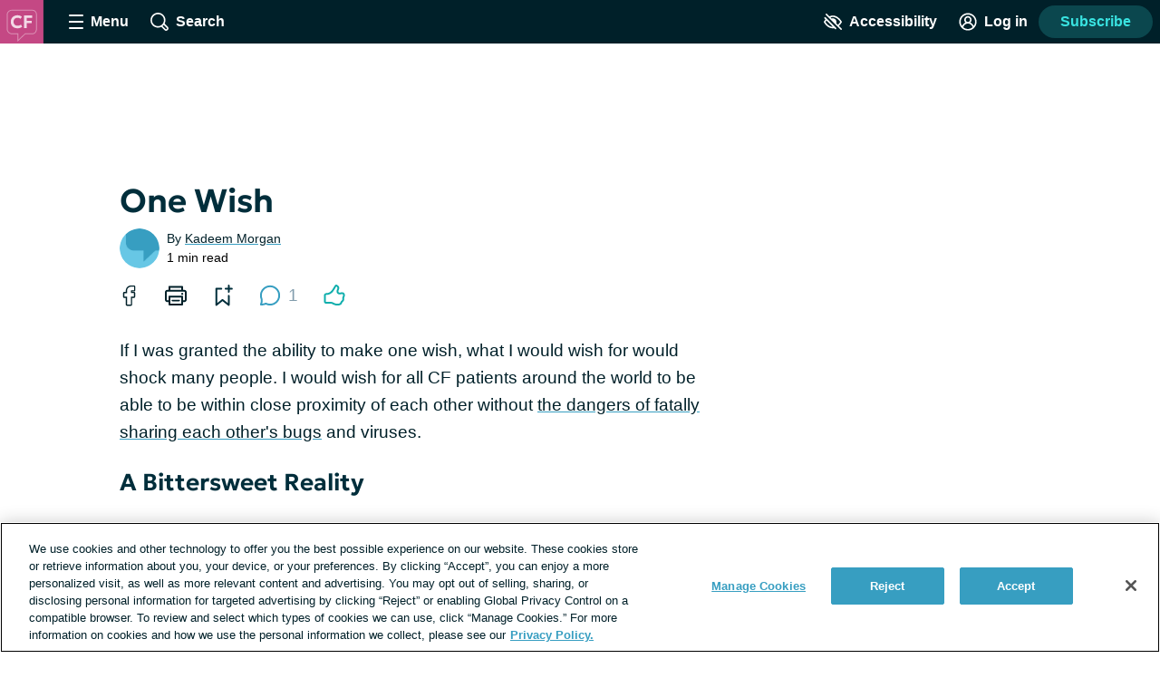

--- FILE ---
content_type: text/css; charset=utf-8
request_url: https://cystic-fibrosis.com/_nuxt/PostComponent.BlVRS8hC.css
body_size: 4403
content:
.copyleaks-scan[data-v-a70d0a41]{padding:0 16px}.copyleaks-scan__details[data-v-a70d0a41]{list-style:none;padding:0}@media print,screen and (min-width:900px){.admin-toolbar[data-v-9723d148]{bottom:0;left:0;position:fixed;top:48px;z-index:7}}.admin-toolbar__drawer[data-v-9723d148]{display:none}@media print,screen and (min-width:900px){.admin-toolbar__drawer[data-v-9723d148]{bottom:0;overflow-y:auto}.admin-toolbar__drawer[data-v-9723d148],.admin-toolbar__drawer--closed[data-v-9723d148]{background:#ecf0f3;color:#002029;display:flex;flex-direction:column;position:absolute;top:0;width:300px}.admin-toolbar__drawer--closed[data-v-9723d148]{bottom:auto}}.admin-toolbar__toggle[data-v-9723d148]{color:#002029;font-weight:600;margin:8px}.admin-toolbar__list[data-v-9723d148]{padding:0}.admin-toolbar__drawer--closed .admin-toolbar__list[data-v-9723d148]{display:none}.admin-toolbar__heading[data-v-9723d148]{padding-left:16px}.admin-toolbar__category[data-v-9723d148]{list-style:none;padding:0 16px 16px}.password-input[data-v-2b143483]{margin:0 0 8px}.password-input__input[data-v-2b143483]{position:relative}.font-lg .password-input__input[data-v-2b143483],.font-xl .password-input__input[data-v-2b143483]{font-size:24px;line-height:32px}.password-input__visibility-button[data-v-2b143483]{background:transparent;border:0;color:#379ec1;font-weight:600;padding:0}.password-input__visibility-button-icon[data-v-2b143483]{box-sizing:content-box;display:inline-block;fill:#8c9ba5;height:24px;padding:10px;width:24px}.hero[data-v-c5f64777]{margin:8px auto 48px;max-width:1080px;position:relative}@media print{.layout--post .hero[data-v-c5f64777],.layout--story .hero[data-v-c5f64777]{display:none}}.hero__image-container[data-v-c5f64777]{overflow:hidden;position:relative}.hero__image-container[data-v-c5f64777]:before{content:"";display:block;padding-bottom:38.15%}.hero__image[data-v-c5f64777]{bottom:0;display:block;left:50%;position:absolute;top:50%;transform:translate(-50%,-50%)}.hero__illustrator-byline[data-v-c5f64777]{color:#00202999;font-size:.875rem;padding-right:4px;position:absolute;right:0}.contrast-light .hero__illustrator-byline[data-v-c5f64777]{color:#000}.contrast-dark .hero__illustrator-byline[data-v-c5f64777]{color:#fff}.color-header[data-v-103762db]{align-items:center;display:flex;flex-direction:column;padding:40px 24px;text-align:center}.color-header__badge[data-v-103762db]{margin-bottom:24px;width:214px}.color-header__label[data-v-103762db]{border-radius:4px;display:inline-block;font-size:1rem;font-weight:600;margin-bottom:24px;padding:8px 24px}.color-header__title[data-v-103762db]{margin:0;max-width:800px}.text-to-speech[data-v-7ded1a20]{display:block}@media print,screen and (min-width:400px){.text-to-speech[data-v-7ded1a20]{display:inline-block}}.text-to-speech__icon[data-v-7ded1a20]{display:inline-block;vertical-align:bottom;width:.9rem}.text-to-speech__button[data-v-7ded1a20]{background:#ecf0f3;border:none;color:#000;font-size:.9rem;margin-top:6px;min-height:0;min-width:0;padding:6px 10px 7px 6px}@media print,screen and (min-width:400px){.text-to-speech__button[data-v-7ded1a20]{margin-left:7px;margin-top:0;padding:4px 8px 5px 3px}}.text-to-speech__button[data-v-7ded1a20]:hover{background:#b3c4cd}.social-share[data-v-ec4eb545]{margin-bottom:24px}@media print{.social-share[data-v-ec4eb545]{display:none}}.social-share__list[data-v-ec4eb545]{display:inline-block;line-height:0;list-style:none;margin:0 12px 0 -12px;padding:0}.social-share__list[data-v-ec4eb545]:last-child{margin-right:0}.social-share__item[data-v-ec4eb545]{display:inline-block;margin-right:4px;vertical-align:middle}@media print,screen and (min-width:900px){.social-share__item[data-v-ec4eb545]{margin-right:8px}}.social-share__link[data-v-ec4eb545]{display:block;height:44px;position:relative;width:44px}.social-share__link--comment[data-v-ec4eb545]{align-items:center;border-radius:22px;display:flex;padding:0 10px;transition:background .2s;width:auto}.social-share__link--comment[data-v-ec4eb545]:hover{background:#bee1ec}.contrast-light .social-share__link--comment[data-v-ec4eb545]:hover{background:#d9dfe3}.contrast-dark .social-share__link--comment[data-v-ec4eb545]:hover{background:#5e676d}.social-share__link--print[data-v-ec4eb545]{display:none}@media print,screen and (min-width:900px){.social-share__link--print[data-v-ec4eb545]{display:block}}.social-share__icon[data-v-ec4eb545]{fill:#002029;font-size:0;height:24px;left:50%;position:absolute;top:50%;transform:translate(-50%,-50%);width:24px}.contrast-light .social-share__icon[data-v-ec4eb545]{fill:#000}.contrast-dark .social-share__icon[data-v-ec4eb545]{fill:#fff}.social-share__link--comment .social-share__icon[data-v-ec4eb545]{fill:#379ec1;position:static;transform:none}.contrast-light .social-share__link--comment .social-share__icon[data-v-ec4eb545]{fill:#000}.contrast-dark .social-share__link--comment .social-share__icon[data-v-ec4eb545]{fill:#fff}.social-share__link-number[data-v-ec4eb545]{color:#819cac;margin-left:8px}.contrast-light .social-share__link-number[data-v-ec4eb545]{color:#000}.contrast-dark .social-share__link-number[data-v-ec4eb545]{color:#fff}.sub-page-links[data-v-c489b241]{background:#eaf8fc;border-radius:8px;margin:24px 0}.contrast-light .sub-page-links[data-v-c489b241]{background:#fff;border:2px solid #000;box-shadow:none}.contrast-dark .sub-page-links[data-v-c489b241]{background:#000;border:2px solid #fff;box-shadow:none}@media print,screen and (min-width:400px){.sub-page-links[data-v-c489b241]{margin:24px 8px}}.sub-page-links__toggle[data-v-c489b241]{align-items:center;border-radius:8px;display:flex;font-weight:600;justify-content:space-between;padding:8px 16px;width:100%}.contrast-light .sub-page-links__toggle[data-v-c489b241]{color:#000}.contrast-dark .sub-page-links__toggle[data-v-c489b241]{color:#fff}.contrast-dark .sub-page-links__toggle[data-v-c489b241],.contrast-light .sub-page-links__toggle[data-v-c489b241]{border-radius:6px}.sub-page-links__toggle-icon[data-v-c489b241]{box-sizing:content-box;fill:#002e3b;height:18px;transition:transform .3s;width:18px}.contrast-light .sub-page-links__toggle-icon[data-v-c489b241]{fill:#000}.contrast-dark .sub-page-links__toggle-icon[data-v-c489b241]{fill:#fff}.sub-page-links__toggle--open .sub-page-links__toggle-icon[data-v-c489b241]{transform:rotate(180deg)}.sub-page-links__list[data-v-c489b241]{border-top:2px solid #002e3b;margin:0 16px;padding:16px 0 8px}.contrast-low .sub-page-links__list[data-v-c489b241]{border-color:#8c9ba5}.contrast-light .sub-page-links__list[data-v-c489b241]{border-color:#000}.contrast-dark .sub-page-links__list[data-v-c489b241]{border-color:#fff}.sub-page-links__item[data-v-c489b241]{margin-bottom:8px}.sub-page-links__link[data-v-c489b241]{display:inline-block;transition:color .4s,transform .4s ease-out}.sub-page-links__link[data-v-c489b241]:hover{transform:translate(4px);transition:color .2s,transform .2s ease-out}.nutrition-info__section[data-v-7e5c83f7]{border:1px solid #8c9ba5;max-width:320px;padding:8px}.nutrition-info__serving[data-v-7e5c83f7]{font-size:.875rem}.nutrition-info__item[data-v-7e5c83f7]{border-top:1px solid #8c9ba5;margin:24px 0}.nutrition-info__credits[data-v-7e5c83f7]{margin-top:16px}.reaction-grid[data-v-4ff0be64]{list-style:none;margin:0 auto 32px;padding:0;text-align:center}@media print{.reaction-grid[data-v-4ff0be64]{display:none}}.layout--subscription-required .reaction-grid[data-v-4ff0be64]{display:none}.comment-replies__toggle[data-v-07b6908f]{color:#379ec1;display:block;font-size:1rem;margin:24px auto 0}.contrast-light .comment-replies__toggle[data-v-07b6908f]{color:#000}.contrast-dark .comment-replies__toggle[data-v-07b6908f]{color:#fff}.comment-replies__toggle-icon[data-v-07b6908f]{fill:#379ec1;vertical-align:middle}.contrast-light .comment-replies__toggle-icon[data-v-07b6908f]{fill:#000}.contrast-dark .comment-replies__toggle-icon[data-v-07b6908f]{fill:#fff}.comment-replies__replies[data-v-07b6908f]{border-left:2px solid #d9dfe3;list-style-type:none;margin:16px 0;padding-left:16px}.contrast-low .comment-replies__replies[data-v-07b6908f]{border-color:#8c9ba5}.contrast-light .comment-replies__replies[data-v-07b6908f]{border-color:#000}.contrast-dark .comment-replies__replies[data-v-07b6908f]{border-color:#fff}.comment-replies__replies .comment-replies__replies[data-v-07b6908f]{border-left:none;margin:0;padding:0}@media print,screen and (min-width:900px){.comment-replies__replies[data-v-07b6908f]{margin:48px 0 48px 32px;padding-left:32px}}.comment-replies__reply[data-v-07b6908f]{padding:16px 0}.comment[data-v-14b88873]{margin:16px 0}.comment__body[data-v-14b88873]{overflow-wrap:break-word;white-space:pre-wrap}.app__site-wrapper:not(.user-mousing) .comment__body a:focus{background:#67c7e5;color:inherit;outline:none;text-decoration:none;transition:color 0s}.comment-thread[data-v-0356896a]{margin:32px 0;text-align:center}@media print{.comment-thread[data-v-0356896a]{display:none}}.layout--subscription-required .comment-thread[data-v-0356896a]{display:none}.comment-thread__toggle[data-v-0356896a]{border:0;display:block;font-size:1.125rem;margin:0 auto;padding:8px 0}.contrast-light .comment-thread__toggle[data-v-0356896a]{color:#000}.contrast-dark .comment-thread__toggle[data-v-0356896a]{color:#fff}.comment-thread__toggle[data-v-0356896a]:active{color:#002029}.comment-thread__icon[data-v-0356896a]{display:inline-block;transition:transform .3s;vertical-align:middle}.contrast-light .comment-thread__icon[data-v-0356896a]{fill:#000}.contrast-dark .comment-thread__icon[data-v-0356896a]{fill:#fff}.comment-thread__toggle--open .comment-thread__icon[data-v-0356896a]{transform:rotate(180deg)}.comment-thread__list[data-v-0356896a]{list-style-type:none;padding-left:0;text-align:left}.font-lg .comment-thread__comment[data-v-0356896a]{font-size:24px;line-height:32px}.font-xl .comment-thread__comment[data-v-0356896a]{font-size:30px;line-height:38px}.post--not-found[data-v-0893cd8c]{margin:24px 0;text-align:center}.layout--cas .post__header[data-v-0893cd8c]{background:transparent;padding:32px 0;text-align:center}.layout--cas .post__header[data-v-0893cd8c]:has(.color-header){padding:0}.post__reviewedby[data-v-0893cd8c]{font-size:1rem;font-style:italic;line-height:1.5;margin-bottom:8px}.post__excerpt[data-v-0893cd8c]{line-height:1.6;margin:24px 0}.layout--quiz .post__excerpt[data-v-0893cd8c]{margin:0 0 48px;text-align:center}.font-lg .layout--quiz .post__excerpt[data-v-0893cd8c]{font-size:24px;line-height:32px}.font-xl .layout--quiz .post__excerpt[data-v-0893cd8c]{font-size:30px;line-height:38px}.post__overdose-content-warning[data-v-0893cd8c]{background:#ccf4ff;border-radius:20px;font-size:16px;font-weight:600;line-height:1.6;margin-bottom:24px;padding:20px 28px}.font-lg .post__overdose-content-warning[data-v-0893cd8c]{font-size:24px;line-height:32px}.font-xl .post__overdose-content-warning[data-v-0893cd8c]{font-size:30px;line-height:38px}.contrast-light .post__overdose-content-warning[data-v-0893cd8c]{background:#fff}.contrast-dark .post__overdose-content-warning[data-v-0893cd8c]{background:#000}.contrast-low .post__overdose-content-warning[data-v-0893cd8c]{background:#d9dfe3}.layout--subscription-required .post__contributor-disclaimer[data-v-0893cd8c],.layout--subscription-required .post__sponsored-disclaimer[data-v-0893cd8c]{display:none}.layout--cas .post__references-container[data-v-0893cd8c]{margin:0 auto;max-width:1080px;padding:0 32px}.post__references-toggle[data-v-0893cd8c]{margin-left:4px;padding:0}.contrast-light .post__references-toggle[data-v-0893cd8c]{color:#000}.contrast-dark .post__references-toggle[data-v-0893cd8c]{color:#fff}.post__references-icon[data-v-0893cd8c]{display:inline-block;transition:transform .3s}.contrast-light .post__references-icon[data-v-0893cd8c]{fill:#000}.contrast-dark .post__references-icon[data-v-0893cd8c]{fill:#fff}.post__references-toggle--open .post__references-icon[data-v-0893cd8c]{transform:rotate(180deg)}.post__references[data-v-0893cd8c]{font-size:.875rem;font-weight:300;line-height:1.3;margin:16px 0 32px;overflow-wrap:break-word;padding-left:24px;white-space:pre-wrap}.post__references-fade-enter-active[data-v-0893cd8c],.post__references-fade-leave-active[data-v-0893cd8c]{transition:opacity .5s}.post__references-fade-enter-from[data-v-0893cd8c],.post__references-fade-leave-to[data-v-0893cd8c]{opacity:0}.page-heading[data-v-0893cd8c]{margin-bottom:.5rem;margin-top:1rem}.layout--cas .page-heading[data-v-0893cd8c]{margin:0 auto;max-width:1000px;padding:0 32px}.page-heading--underline[data-v-0893cd8c]{border-bottom:2px solid #000;margin:8px 0 16px;padding:8px 0}.contrast-low .page-heading--underline[data-v-0893cd8c]{border-color:#8c9ba5}.contrast-light .page-heading--underline[data-v-0893cd8c]{border-color:#000}.contrast-dark .page-heading--underline[data-v-0893cd8c]{border-color:#fff}.page-heading--capitalize[data-v-0893cd8c]{text-transform:capitalize}.page-heading--center[data-v-0893cd8c],.page-heading--quiz[data-v-0893cd8c]{text-align:center}.page-heading--ugc-index[data-v-0893cd8c]{font-size:3rem;text-align:center}#wistia-pre-roll-ads__ad-container{inset:0;position:absolute}.wistia-pre-roll-ads__ad-controls{bottom:0;position:absolute;right:0}.wistia-pre-roll-ads__button{background-color:#fff;border-style:none;cursor:pointer;display:inline-block;font-size:25px;font-weight:700;height:30px;line-height:0;opacity:.6;padding:0 8px;width:20px}@media print,screen and (min-width:900px){.wistia-pre-roll-ads__button{opacity:0;transition:opacity .3s ease-in-out;visibility:hidden}#wistia-pre-roll-ads__ad-container:hover .wistia-pre-roll-ads__button{opacity:.6;visibility:visible}}.wistia-pre-roll-ads__wrapper--ad-active .w-bottom-bar{z-index:0!important}.accordion{margin-bottom:24px}.accordion__item{border-top:2px solid #ecf0f3;position:relative}.contrast-low .accordion__item{border-color:#8c9ba5}.contrast-light .accordion__item{border-color:#000}.contrast-dark .accordion__item{border-color:#fff}.accordion__item:last-of-type{border-bottom:2px solid #ecf0f3}.accordion__input{border:0;display:inline;margin:0;opacity:0;padding:0}.accordion__label{cursor:pointer;display:block;padding:8px 32px 8px 8px;position:relative;transition:background .3s}.accordion__input:checked~.accordion__label,.accordion__label:hover{background:#f5f7f9}.contrast-dark .accordion__input:checked~.accordion__label,.contrast-dark .accordion__label:hover{background:#5e676d}.app__site-wrapper:not(.user-mousing) .accordion__input:focus~.accordion__label{background:#67c7e5}.accordion__item-icon{height:18px;pointer-events:none;position:absolute;right:12px;top:22px;transition:transform .3s;width:18px}.accordion__item-icon:after,.accordion__item-icon:before{background:#5e676d;content:"";display:block;height:4px;position:absolute;top:50%;width:12px}.contrast-light .accordion__item-icon:after,.contrast-light .accordion__item-icon:before{background:#000}.contrast-dark .accordion__item-icon:after,.contrast-dark .accordion__item-icon:before{background:#fff}.accordion__item-icon:before{border-radius:15px 0 0 15px;left:0;transform:translateY(-50%) rotate(45deg)}.accordion__item-icon:after{border-radius:0 15px 15px 0;right:0;transform:translateY(-50%) rotate(-45deg)}.accordion__input:checked~.accordion__item-icon{transform:rotate(180deg)}.accordion__content{max-height:0;overflow:hidden;padding:0 16px}.accordion__input:checked~.accordion__content{max-height:5000px;transition:max-height 1s}.accordion__content p{margin:24px 0}.advocate{height:auto;max-width:260px}.ctr{margin:0 auto;text-align:center}.center-container{align-items:center;display:flex}.explorer-header__banner-image{display:block;margin:0 auto 16px;max-height:300px;max-width:100%}.explorer-header__icon-image{display:block;margin:0 auto;width:100px}.explorer-header__heading{margin:0 auto 8px}.explorer-header__heading,.explorer-header__text{color:#002029;max-width:800px;text-align:center;width:85%}.explorer-header__text{margin:24px auto}.highlight{background:#379ec14d;border-radius:4px;line-height:1.5;padding:.125rem .3125rem}.post-teaser__heading .highlight,.thread-teaser__heading .highlight{line-height:1.7}.hr{border-top:1px solid rgba(129,156,172,.6);clear:both;height:2px;margin:16px 10%;width:80%}img.aligncenter,img.alignleft,img.alignright{display:block;margin:8px auto 24px}@media screen and (min-width:500px){img.alignleft{float:left;margin:0 28px 24px 0;text-align:left}img.alignright{float:right;margin:0 0 24px 28px;text-align:left}}.single-graphic .content{margin:0 32px;max-width:960px;width:auto}.single-graphic .content h1{padding:0 32px;text-align:center}.single-graphic .content .social{margin:16px auto;text-align:center}.slideVertical,.slideshowImg,.slideshowImgHorizontal,.slideshowImgSmall{margin:16px auto;max-width:100%;overflow:hidden}.slideshowImgSmall{border:1px solid rgba(129,156,172,.6);margin-bottom:32px;overflow:hidden;width:300px}@media screen and (min-width:600px){.slideshowImgSmall{width:600px}}.slideshowImgSmall img{display:block;margin-bottom:-14%}.slideshowImgFull,.slideshowImgFullHdr{background:#242424;margin:0 -32px;overflow:hidden;text-align:center}@media(min-width:768px){.slideshowImgFull,.slideshowImgFullHdr{margin:0}}.slideshowImgFull img,.slideshowImgFullHdr img{border:1px solid #819cac;display:block;left:0;position:relative;transition:left .3s;width:100%}@media(min-width:768px){.slideshowImgFull img,.slideshowImgFullHdr img{width:100%}}.slideshowImgFull img:not([onclick]),.slideshowImgFullHdr img:not([onclick]){margin-bottom:-6%}.slideshowImgFull img[onclick],.slideshowImgFullHdr img[onclick]{max-width:none}.slideshowImgInfograpic{display:block;margin:0 auto;width:150px}@media screen and (min-width:580px){.slideshowImgInfograpic{margin:inherit;width:300px}}.slideshowImg{border:1px solid rgba(129,156,172,.6);height:350px;margin:4px auto;overflow:hidden;width:300px}@media screen and (min-width:600px){.slideshowImg{width:600px}}.slideVertical{height:340px;width:300px}@media screen and (min-width:600px){.slideVertical{width:600px}}.slideshowImgHorizontal{border:1px solid rgba(129,156,172,.6);margin:4px auto;width:300px}.slideshowTxtSmall{margin:8px auto;width:300px}.slideshowImgMask{width:300px}.slideshowBtn{display:none}.graphic>div:nth-child(2n){display:flex;flex-wrap:wrap;margin:0 -32px}.graphic>div:nth-child(2n)>div{flex:1 480px;margin:32px}.graphic>div:nth-child(2n)>div:last-child{flex:1 300px}.disclaimer a,.disclaimer-text a,.link,.text--disclaimer a,a{background:none;border:none;color:inherit;cursor:pointer;padding:0;text-decoration:underline;text-decoration-color:#379ec1;text-decoration-thickness:2px;text-underline-offset:.0625em;transition:color .2s}.link:hover,a:hover{color:#379ec1}.app__site-wrapper:not(.user-mousing) .disclaimer a:focus,.app__site-wrapper:not(.user-mousing) .disclaimer-text a:focus,.app__site-wrapper:not(.user-mousing) .link--focus-highlight:focus,.app__site-wrapper:not(.user-mousing) .text--disclaimer a:focus,.disclaimer .app__site-wrapper:not(.user-mousing) a:focus,.disclaimer-text .app__site-wrapper:not(.user-mousing) a:focus,.text--disclaimer .app__site-wrapper:not(.user-mousing) a:focus{background:#67c7e5;color:inherit;outline:none;text-decoration:none;transition:color 0s}.disclaimer .user-mousing a:focus,.disclaimer-text .user-mousing a:focus,.text--disclaimer .user-mousing a:focus,.user-mousing .disclaimer a:focus,.user-mousing .disclaimer-text a:focus,.user-mousing .link--focus-highlight:focus,.user-mousing .text--disclaimer a:focus{background:transparent}.link--unstyled{text-decoration:none}.link--unstyled:hover{color:initial}.contrast-light .link--unstyled:hover{color:#000}.contrast-dark .link--unstyled:hover{color:#fff}.disclaimer a,.disclaimer-text a,.link--same-color-underline,.text--disclaimer a{border:none;color:inherit;padding:0;text-decoration-color:currentColor;transition:color .2s}.disclaimer a:hover,.disclaimer-text a:hover,.link--same-color-underline:hover,.text--disclaimer a:hover{color:#379ec1}.disclaimer a,.disclaimer-text a,.link--thin-underline,.text--disclaimer a{text-decoration-thickness:1px}.disclaimer,.disclaimer-text,.text--disclaimer{color:#00202999;display:block;font-size:.875rem;line-height:1.6;margin:16px auto}.contrast-light .disclaimer,.contrast-light .disclaimer-text,.contrast-light .text--disclaimer{color:#000}.contrast-dark .disclaimer,.contrast-dark .disclaimer-text,.contrast-dark .text--disclaimer{color:#fff}.font-lg .disclaimer,.font-lg .disclaimer-text,.font-lg .text--disclaimer{font-size:24px;line-height:32px}.font-xl .disclaimer,.font-xl .disclaimer-text,.font-xl .text--disclaimer{font-size:30px;line-height:38px}.disclaimer a,.disclaimer-text a,.text--disclaimer a{color:inherit}.contrast-light .disclaimer a,.contrast-light .disclaimer-text a,.contrast-light .text--disclaimer a{color:#000}.contrast-dark .disclaimer a,.contrast-dark .disclaimer-text a,.contrast-dark .text--disclaimer a{color:#fff}.app__site-wrapper:not(.user-mousing) .footer .disclaimer a:focus,.app__site-wrapper:not(.user-mousing) .footer .disclaimer-text a:focus,.app__site-wrapper:not(.user-mousing) .footer .text--disclaimer a:focus{color:#00202999}.lead-gen-pop-up__form .disclaimer,.lead-gen-pop-up__form .disclaimer-text,.lead-gen-pop-up__form .text--disclaimer{margin:16px 8px}@media print,screen and (min-width:900px){.lead-gen-pop-up__form .disclaimer,.lead-gen-pop-up__form .disclaimer-text,.lead-gen-pop-up__form .text--disclaimer{margin:16px 0}}.giveaway-form .disclaimer,.giveaway-form .disclaimer-text,.giveaway-form .text--disclaimer{margin-bottom:0;text-align:left}.disclaimer-text--auth{color:#00202999;display:block;font-size:.875rem;line-height:1.6;margin:16px auto;text-align:center}.font-lg .disclaimer-text--auth,.font-xl .disclaimer-text--auth{font-size:24px;line-height:32px}.contrast-light .disclaimer-text--auth{color:#000}.contrast-dark .disclaimer-text--auth{color:#fff}@media print,screen and (min-width:900px){.disclaimer-text--auth{width:80%}}.smtext{font-family:Helvetica,Arial,sans-serif;font-size:10px;font-style:normal;font-weight:700;line-height:20px;text-transform:uppercase}.nutritionFacts{border:1px solid #ccc;max-width:320px;padding:8px}.nutritionFacts p{border-top:1px solid #ccc;padding-top:4px}.credits{margin-top:16px}.quote,blockquote{color:#00202999;font-size:1rem;font-style:italic;margin:1rem}.contrast-light .quote,.contrast-light blockquote{color:#000}.contrast-dark .quote,.contrast-dark blockquote{color:#fff}.quote__byline{font-size:.875rem}.sliding-table .sliding-table__cell--right{padding-right:32px;text-align:right}.sponsored-highlight{border-radius:4px;display:block;margin:28px auto 16px;padding:20px}.sponsored-highlight.info{background:#ecf0f3}.sponsored-highlight.warning{border:2px solid #ee394e;text-align:center}.pollR{background:#819cac26;padding:16px}.clmn100,.clmn150,.clmn200,.clmn250,.clmn300,.clmn350,.clmn400,.clmn450{display:inline-block;padding:.1rem;vertical-align:top}.clmn100,.clmn100s{width:19%}.clmn150{width:24%}.clmn200{width:29%}.clmn250{width:34%}.clmn300{width:39%}.clmn350{width:44%}.clmn400{width:49%}.clmn450{width:59%}.text{font-size:1.1875rem}.text--small{font-size:.875rem}.wistia_responsive_padding{margin-bottom:16px}.wp-caption{height:auto;margin:0 0 4px;max-width:100%;text-align:center;width:auto}.wp-caption.aligncenter,.wp-caption.alignleft,.wp-caption.alignright{display:block;margin:8px auto 24px}@media print,screen and (min-width:600px){.wp-caption.alignleft{float:left;margin:0 28px 24px 0;text-align:left}.wp-caption.alignright{float:right;margin:0 0 24px 28px;text-align:left}}.wp-caption img{border:0;margin:0 0 2px;padding:0}.wp-caption-text{color:gray;font-size:.85rem;line-height:1.5em;margin:0 auto}.post__content #ot-sdk-btn.ot-sdk-show-settings{border:0;color:inherit;display:inline;font-size:inherit;height:auto;line-height:inherit;padding:0;transition:color .2s}.font-lg .post__content #ot-sdk-btn.ot-sdk-show-settings{font-size:24px;line-height:32px}.font-xl .post__content #ot-sdk-btn.ot-sdk-show-settings{font-size:30px;line-height:38px}.contrast-light .post__content #ot-sdk-btn.ot-sdk-show-settings{color:#000}.contrast-dark .post__content #ot-sdk-btn.ot-sdk-show-settings{color:#fff}.post__content #ot-sdk-btn.ot-sdk-show-settings:hover{background:transparent;color:#379ec1}.post__references ol{padding-left:16px}


--- FILE ---
content_type: application/javascript; charset=utf-8
request_url: https://fundingchoicesmessages.google.com/f/AGSKWxVYJgRPYW91mGAzZ3CoDqRf-WNN3n6WqkIHe71UZ07VUQRpsTQBo30OmU-UV4Drbx-jnbKK7pZxAr_nfEOK69A5dF-8bIlgDm64-cxDYYyLgHARtJQngvYx7OcQnEdlTy1yyfUxXyLEn-ps0JjXa0ZQzY308V77cSqrpEaX_vN6OyXwgfO4uxS3OJOR/_/centralresource/ad_/gourmetads-/ad.aspx?/webad?-Advert-JPEG-
body_size: -1284
content:
window['d8aad7c9-bb1b-4a92-b417-980d390bef7d'] = true;

--- FILE ---
content_type: text/javascript; charset=utf-8
request_url: https://cystic-fibrosis.com/_nuxt/DL5Nu5Gu.js
body_size: 931
content:
import{aa as l,_ as u,aG as b,m as k,c as i,k as n,o as m,b as p,n as h,f as y,t as B,z as s,T as r,a4 as _,p as T}from"./DAAnJJ5e.js";const g=l`
  mutation updateBookmark($assocId: NexusId!, $assocType: Bookmarkable!, $isDelete: Boolean) {
    updateBookmark(assocId: $assocId, assocType: $assocType, isDelete: $isDelete) {
      assocId
      assocType
      id
      insertedAt
    }
  }
`,f={name:"BookmarkButton",props:{bookmarkable:{type:Object,required:!0},showText:{type:Boolean,default:!1}},computed:{...k(s,["user","userIsLoggedIn"]),...k(T,["siteHasFeature"]),isBookmarked(){return this.userIsLoggedIn&&this.user.bookmarks?.length?this.user.bookmarks.filter(t=>t.assocType===this.bookmarkPayload.assocType&&t.assocId===this.bookmarkPayload.assocId).length>0:!1},bookmarkPayload(){return{assocType:this.bookmarkableType.toUpperCase(),assocId:this.bookmarkable.id}},bookmarkableType(){return this.bookmarkable.type?this.bookmarkable.type.toUpperCase():"THREAD"},buttonText(){return this.isBookmarked?"Saved":"Save"}},methods:{...b(_,["openRegisterDialog"]),tryToBookmark(o){if(!this.userIsLoggedIn){this.openRegisterDialog({dialogText:"Create an account to bookmark this article."});return}this.$snowplow.trackButtonEvent({data:{type:`${this.isBookmarked?"unbookmark":"bookmark"}`,text:o.target.textContent.trim(),classes:o.target.classList,id:o.target.id}}),this.handleBookmarking()},handleBookmarking(){this.$apollo.mutate({mutation:g,variables:{assocId:this.bookmarkable.id,assocType:this.bookmarkableType,isDelete:this.isBookmarked},update(o){const t=Object.keys(o.data.data.ROOT_QUERY).filter(e=>/^bookmarkList/.test(e));t.length&&t.forEach(e=>{delete o.data.data.ROOT_QUERY[e]})}}).then(()=>{this.isBookmarked?(s().removeBookmarkFromCurrentUser(this.bookmarkPayload),r().addToastNotification({toastType:"success",description:"Your bookmark has been removed.",type:"Bookmarking"})):(s().addBookmarkToCurrentUser(this.bookmarkPayload),r().addToastNotification({toastType:"success",description:"Bookmarked!",type:"Bookmarking"}))}).catch(()=>{r().addGenericErrorNotification()})}}},I={key:0,class:"bookmark-button__text"};function x(o,t,e,C,D,a){const c=y;return o.siteHasFeature("Accounts")?(m(),i("button",{key:0,class:"bookmark-button text-button",onClick:t[0]||(t[0]=(...d)=>a.tryToBookmark&&a.tryToBookmark(...d))},[p(c,{name:"ribbon",title:"Bookmark for later",class:h(["bookmark-button__icon",{"bookmark-button__icon--filled":a.isBookmarked}])},null,8,["class"]),e.showText?(m(),i("p",I,B(a.buttonText),1)):n("",!0)])):n("",!0)}const S=Object.assign(u(f,[["render",x],["__scopeId","data-v-34693693"]]),{__name:"BookmarkButton"});export{S as _};


--- FILE ---
content_type: text/javascript; charset=utf-8
request_url: https://cystic-fibrosis.com/_nuxt/DjRbjFGZ.js
body_size: 1214
content:
import{_ as f}from"./3RkjiD5-.js";import{p as y,_ as T}from"./DEtoTgJh.js";import{_ as l,c as r,o,a as d,k as a,e as p,w as k,t as S,b as _,g as R,n as b,aV as x,F as C,Z as E,u as I,a$ as P}from"./DAAnJJ5e.js";import{_ as F}from"./_EJw5cd8.js";import{G as M,a as O}from"./BgDvAtJ2.js";const A={name:"RecommendationPostTeaser",mixins:[y],props:{post:{type:Object,required:!0},suppressType:{type:Boolean,default:!1}},data(){return{showEngagement:!0}},computed:{featuredImage(){const e=this.post.featuredMedia[0],n=e.urlMedium;return n&&x(n)?n:e.url},hasFeaturedImage(){return this.post.featuredMedia&&this.post.featuredMedia.length>0},imageAlt(){return this.hasFeaturedImage&&this.hasFeaturedImage.alt?this.hasFeaturedImage.alt:`${this.post.title} image`},showCrossPublishing(){return this.post?.crossPublishedSites?.length>0},isOriginalSite(){return this.post?.originalSite===this.$site.prefix},allSitesForPost(){return this.post?[this.post.originalSite,...this.post.crossPublishedSites]:[]}},created(){["cas","page","sponsored_article","quiz"].includes(this.post.type)&&(this.showEngagement=!1)},methods:{contentHeaderForType(e){return{post:"Recommended Article",page:"Recommended Article",story:"Recommended Story",recipe:"Recommended Recipe",sponsored_article:"Sponsored",cas:"Featured Collection"}[e]}}},w=["src","alt"],B={key:1,class:"recommendation-post-teaser__type"},v={class:"recommendation-post-teaser__heading"};function N(e,n,t,u,i,s){const m=f,c=T,h=R,g=F;return o(),r("div",{class:b(["recommendation-post-teaser",{"recommendation-post-teaser--no-image":!s.hasFeaturedImage}])},[s.hasFeaturedImage?(o(),d(m,{key:0,to:e.link,class:"recommendation-post-teaser__image-link"},{default:k(()=>[p("img",{src:s.featuredImage,alt:s.imageAlt,loading:"lazy",class:"recommendation-post-teaser__image"},null,8,w)]),_:1},8,["to"])):a("",!0),t.suppressType?a("",!0):(o(),r("h3",B,S(s.contentHeaderForType(t.post.type)),1)),s.showCrossPublishing?(o(),d(c,{key:2,prefixes:s.allSitesForPost,"post-path":t.post.permalink,"original-site":t.post.originalSite},null,8,["prefixes","post-path","original-site"])):a("",!0),p("h2",v,[_(h,{to:e.link,class:"recommendation-post-teaser__heading-link link link--unstyled",innerHTML:t.post.title},null,8,["to","innerHTML"])]),i.showEngagement&&s.isOriginalSite?(o(),d(g,{key:3,"object-type":t.post.type,"the-object":t.post,"comment-count":t.post.commentCount},null,8,["object-type","the-object","comment-count"])):a("",!0)],2)}const j=Object.assign(l(A,[["render",N],["__scopeId","data-v-1dfa6a39"]]),{__name:"RecommendationPostTeaser"}),H={name:"RecommendationComponent",props:{suppressType:{type:Boolean,default:!1},useRecents:{type:Boolean,default:!1}},data(){return{recommend:[]}},apollo:{recommend:{query:O,prefetch:!1,variables(){return{assocId:P().id,assocType:"POST",docResultType:"POST",limit:2}},result({data:e}){e?.recommend&&I().updateGlobalContext({recommendedContent:{location:"Content",ids:e.recommend.map(n=>n.id)}})},skip(){return this.useRecents}},recentsAsRecommendations:{query:M,prefetch:!1,result({data:e}){!e||!e.recentsAsRecommendations||(this.recommend=e.recentsAsRecommendations)},skip(){return!this.useRecents}}}},q={key:0,class:"recommendation"},D={class:"recommendation__post-teasers"};function G(e,n,t,u,i,s){const m=j;return i.recommend.length>0?(o(),r("div",q,[p("div",D,[(o(!0),r(C,null,E(i.recommend,c=>(o(),r("div",{key:`post-${c.id}`,class:"recommendation__post-teaser"},[_(m,{post:c,"suppress-type":t.suppressType},null,8,["post","suppress-type"])]))),128))])])):a("",!0)}const J=Object.assign(l(H,[["render",G],["__scopeId","data-v-b656e92a"]]),{__name:"RecommendationComponent"});export{J as _};


--- FILE ---
content_type: image/svg+xml
request_url: https://cystic-fibrosis.com/images/logo_avatar.svg
body_size: 1458
content:
<?xml version="1.0" encoding="UTF-8"?>
<svg width="256px" height="256px" viewBox="0 0 256 256" version="1.1" xmlns="http://www.w3.org/2000/svg" xmlns:xlink="http://www.w3.org/1999/xlink">
    <title>logo_avatar</title>
    <g id="logo_avatar" stroke="none" fill="none" fill-rule="evenodd" stroke-width="1">
        <g id="avatar" transform="translate(-0.5, 0.0742)">
            <polygon id="Fill-1" fill="#C44884" points="0 256 256 256 256 0 0 0"></polygon>
            <path d="M103.063886,245.333333 L103.063886,201.208094 L70.6730654,201.208094 C63.0839557,201.208094 55.42447,197.97274 49.6636778,192.324263 C43.8620332,186.634512 40.5333333,179.030807 40.5333333,171.456338 L40.5333333,85.8836572 C40.5333333,78.2503717 43.8033293,71.0754102 49.7340539,65.6907494 C55.3951181,60.5468592 63.0254234,57.6 70.6730654,57.6 L190.518964,57.6 C198.154762,57.6 205.105682,60.5236421 210.074915,65.8317722 C214.927428,71.0160774 217.6,78.1385854 217.6,85.8836572 L217.6,171.456338 C217.6,179.26573 214.9506,186.628665 210.134134,192.177393 C205.082509,198.002062 198.114425,201.208094 190.518964,201.208094 L149.618481,201.208094 L103.063886,245.333333 Z M70.6730654,62.5848097 C64.2443876,62.5848097 57.8331322,65.0621664 53.0744259,69.3839973 C48.1986551,73.8115952 45.5145823,79.6769371 45.5145823,85.8836572 L45.5145823,171.456338 C45.5145823,177.69797 48.2922895,184.00418 53.1447161,188.760172 C57.9854705,193.504469 64.3732959,196.22294 70.6730654,196.22294 L108.039986,196.22294 L108.039986,233.748488 L147.637654,196.22294 L190.518964,196.22294 C196.654552,196.22294 202.28635,193.62193 206.3776,188.906956 C210.408772,184.262578 212.624759,178.067897 212.624759,171.456338 L212.624759,85.8836572 C212.624759,72.3841699 203.323967,62.5848097 190.518964,62.5848097 L70.6730654,62.5848097 Z" id="Fill-2" fill-opacity="0.3988" fill="#FFFFFF"></path>
            <path d="M102.586188,166.4 C94.9331284,166.4 88.2075797,164.833973 82.4095413,161.701918 C76.6115028,158.569863 72.0937364,154.138082 68.8562418,148.406575 C65.6187473,142.675068 64,135.925479 64,128.157808 C64,122.507397 64.9505882,117.331507 66.8517645,112.630137 C68.7529409,107.928767 71.4409625,103.856438 74.9158294,100.413151 C78.3906962,96.969863 82.4941601,94.3068493 87.226221,92.4241096 C91.958282,90.5413699 97.1442075,89.6 102.783998,89.6 C108.771055,89.6 113.838294,90.3517808 117.985716,91.8553425 C122.133138,93.3589041 125.848674,95.4871233 129.132324,98.24 L121.259476,111.009315 C119.109938,108.900822 116.56368,107.326027 113.620703,106.284932 C110.677726,105.243836 107.417154,104.723288 103.838986,104.723288 C100.177298,104.723288 96.8969447,105.263562 93.9979255,106.34411 C91.0989063,107.424658 88.6361686,108.976438 86.6097124,110.999452 C84.5832562,113.022466 83.0337425,115.463014 81.9611714,118.321096 C80.8886002,121.179178 80.3523146,124.392329 80.3523146,127.960548 C80.3523146,132.852603 81.3149912,137.031233 83.2403444,140.496438 C85.1656975,143.961644 87.9130622,146.618082 91.4824384,148.465753 C95.0518146,150.313425 99.306933,151.23726 104.247794,151.23726 C107.680901,151.23726 111.05906,150.714521 114.382273,149.669041 C117.705485,148.623562 120.850668,146.945753 123.817822,144.635616 L130.99174,157.720548 C127.527863,160.403288 123.454071,162.520548 118.770363,164.072329 C114.086656,165.62411 108.691931,166.4 102.586188,166.4 Z M142.233957,164.821918 L142.233957,91.1780822 L189.866667,91.1780822 L189.866667,105.407123 L157.84778,105.407123 L157.84778,122.62137 L186.635766,122.62137 L186.635766,136.324384 L157.84778,136.324384 L157.84778,164.821918 L142.233957,164.821918 Z" id="Combined-Shape" fill="#FFFFFF" fill-rule="nonzero" opacity="0.799037388"></path>
        </g>
    </g>
</svg>

--- FILE ---
content_type: application/javascript; charset=utf-8
request_url: https://fundingchoicesmessages.google.com/f/AGSKWxWU3oikAtOKjIr3oaVuObNVFpaHhs_2EekNv9OIgG_oBEwb-yoJQeGoLib5ns5CtHXnPwaxb1wtBI06sTlyAqaClQegFeI40lcdyH3Ur0Uf35Qo0BxddOEQFBDmkFPUVUPne-PGsA==?fccs=W251bGwsbnVsbCxudWxsLG51bGwsbnVsbCxudWxsLFsxNzY5ODg0ODk3LDExNTAwMDAwMF0sbnVsbCxudWxsLG51bGwsW251bGwsWzcsOSw2XSxudWxsLDIsbnVsbCwiZW4iLG51bGwsbnVsbCxudWxsLG51bGwsbnVsbCwxXSwiaHR0cHM6Ly9jeXN0aWMtZmlicm9zaXMuY29tL3N0b3JpZXMvb25lLXdpc2giLG51bGwsW1s4LCJGZjBSR0hUdW44SSJdLFs5LCJlbi1VUyJdLFsxOSwiMiJdLFsxNywiWzBdIl0sWzI0LCIiXSxbMjksImZhbHNlIl1dXQ
body_size: 224
content:
if (typeof __googlefc.fcKernelManager.run === 'function') {"use strict";this.default_ContributorServingResponseClientJs=this.default_ContributorServingResponseClientJs||{};(function(_){var window=this;
try{
var rp=function(a){this.A=_.t(a)};_.u(rp,_.J);var sp=function(a){this.A=_.t(a)};_.u(sp,_.J);sp.prototype.getWhitelistStatus=function(){return _.F(this,2)};var tp=function(a){this.A=_.t(a)};_.u(tp,_.J);var up=_.ed(tp),vp=function(a,b,c){this.B=a;this.j=_.A(b,rp,1);this.l=_.A(b,_.Qk,3);this.F=_.A(b,sp,4);a=this.B.location.hostname;this.D=_.Fg(this.j,2)&&_.O(this.j,2)!==""?_.O(this.j,2):a;a=new _.Qg(_.Rk(this.l));this.C=new _.eh(_.q.document,this.D,a);this.console=null;this.o=new _.np(this.B,c,a)};
vp.prototype.run=function(){if(_.O(this.j,3)){var a=this.C,b=_.O(this.j,3),c=_.gh(a),d=new _.Wg;b=_.hg(d,1,b);c=_.C(c,1,b);_.kh(a,c)}else _.hh(this.C,"FCNEC");_.pp(this.o,_.A(this.l,_.De,1),this.l.getDefaultConsentRevocationText(),this.l.getDefaultConsentRevocationCloseText(),this.l.getDefaultConsentRevocationAttestationText(),this.D);_.qp(this.o,_.F(this.F,1),this.F.getWhitelistStatus());var e;a=(e=this.B.googlefc)==null?void 0:e.__executeManualDeployment;a!==void 0&&typeof a==="function"&&_.Uo(this.o.G,
"manualDeploymentApi")};var wp=function(){};wp.prototype.run=function(a,b,c){var d;return _.v(function(e){d=up(b);(new vp(a,d,c)).run();return e.return({})})};_.Uk(7,new wp);
}catch(e){_._DumpException(e)}
}).call(this,this.default_ContributorServingResponseClientJs);
// Google Inc.

//# sourceURL=/_/mss/boq-content-ads-contributor/_/js/k=boq-content-ads-contributor.ContributorServingResponseClientJs.en_US.Ff0RGHTun8I.es5.O/d=1/exm=ad_blocking_detection_executable,kernel_loader,loader_js_executable,web_iab_tcf_v2_signal_executable/ed=1/rs=AJlcJMwj_NGSDs7Ec5ZJCmcGmg-e8qljdw/m=cookie_refresh_executable
__googlefc.fcKernelManager.run('\x5b\x5b\x5b7,\x22\x5b\x5bnull,\\\x22cystic-fibrosis.com\\\x22,\\\x22AKsRol_S4CRIhMYZ3naSQV4FMR7Z5a5zW1wESR4sji8zS1h3crvMJkHn1jfvidfyeRTQcsmLv3vRO3OsCF2kmaJiT8Rrv-4pJxaQXNV_hcSuUDufazqiDI-WTj1FI3MAMuZy2Ho__pDjOkQMz9vhXTT23JlhQ1H1Kw\\\\u003d\\\\u003d\\\x22\x5d,null,\x5b\x5bnull,null,null,\\\x22https:\/\/fundingchoicesmessages.google.com\/f\/AGSKWxX3hDvVqSeUy6CcENZQDcG5rS6iveeIARttnwlb_jtJo2jRFmhe4M1lkwmRxsdU8hv8GlCmPdi8qqOWceHIVJ1zE2b07iTBhstjRfc8zxyvZM-qbhMl9FZ1PfqL_GAYyGdhK1Ruiw\\\\u003d\\\\u003d\\\x22\x5d,null,null,\x5bnull,null,null,\\\x22https:\/\/fundingchoicesmessages.google.com\/el\/AGSKWxUssA0CbD0m3hPe2fVTLyTI2jRId0wtPLs9cFMxkW_UA2Spfdu1-LQZmVM2_pQIUyMRjH2bbgEZXU8SNYaX9kkOaAFhhbETvPNU91M5YR6AyfLmraTJGq9RBRlvrgDavu0rig9aHQ\\\\u003d\\\\u003d\\\x22\x5d,null,\x5bnull,\x5b7,9,6\x5d,null,2,null,\\\x22en\\\x22,null,null,null,null,null,1\x5d,null,\\\x22Privacy and cookie settings\\\x22,\\\x22Close\\\x22,null,null,null,\\\x22Managed by Google. Complies with IAB TCF. CMP ID: 300\\\x22\x5d,\x5b3,1\x5d\x5d\x22\x5d\x5d,\x5bnull,null,null,\x22https:\/\/fundingchoicesmessages.google.com\/f\/AGSKWxXuGzh9PA8QQBZBsY5Ybu4XPbL9uMXY_Fxwg_nIQ73s6WIxw7dqsvG0gY6MmlzdQmFrqwsrLTtWPOkHFBHtGvN4ZTKwJYuWTt86-HtP_Zi-x57Kg51OGnsL5WHKVhBuzSyaV6a2Jg\\u003d\\u003d\x22\x5d\x5d');}

--- FILE ---
content_type: text/javascript; charset=utf-8
request_url: https://cystic-fibrosis.com/_nuxt/BRZunhU5.js
body_size: 254
content:
import{_ as t}from"./dfovdoon.js";import{a as p,o as r}from"./DAAnJJ5e.js";import"./B-jJbtlO.js";import"./BESLwJ1k.js";import"./7ML8TZGz.js";import"./DP8FwWDj.js";import"./NdmdrM1v.js";import"./_rHyfMW0.js";import"./DnArKlaH.js";import"./DEtoTgJh.js";import"./CvUig-Wa.js";import"./DL5Nu5Gu.js";import"./BQcn1J20.js";import"./CuQaZcw9.js";import"./NrrEWIhP.js";import"./3RkjiD5-.js";import"./DIigVYqh.js";import"./CbOocyI2.js";import"./rjBY5kuF.js";import"./BIqWO1fR.js";import"./_EJw5cd8.js";import"./iXJ8SyIS.js";import"./DjRbjFGZ.js";import"./BgDvAtJ2.js";import"./DXnYCFTZ.js";import"./ULgcrX0Q.js";import"./D5XdzGqR.js";import"./BxAc6Rmz.js";import"./BHvv4eUs.js";import"./BS25mU3o.js";import"./CTslPmV6.js";import"./DZkqiAo8.js";import"./CtZ6bzx6.js";import"./Cbo9UpVd.js";import"./CBaEKLVG.js";import"./BV81-WV-.js";import"./Nhm172zd.js";import"./Ca1TEvpK.js";import"./CBwAJUGf.js";import"./C58NpjdK.js";import"./ZNiQiSmP.js";const V={__name:"[slug]",setup(m){return(i,_)=>{const o=t;return r(),p(o)}}};export{V as default};
